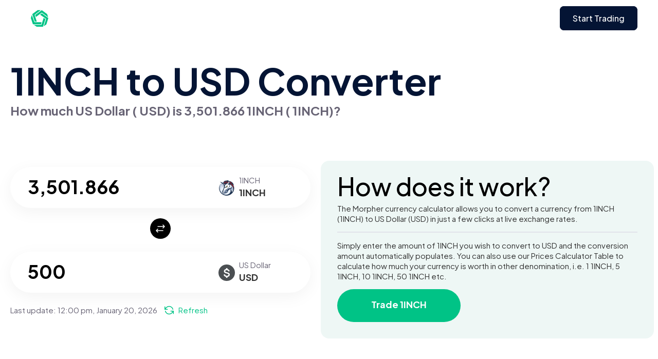

--- FILE ---
content_type: text/html
request_url: https://www.morpher.com/converter/1inch/usd/1/500
body_size: 37387
content:
<!DOCTYPE html><html lang="en"> <head><link crossorigin="anonymous" rel="DNS-prefetch" href="//fonts.googleapis.com"><link crossorigin="anonymous" rel="preconnect" href="https://fonts.googleapis.com"><link rel="preload" href="https://fonts.googleapis.com/css2?family=Plus+Jakarta+Sans:ital,wght@0,200..800;1,200..800&display=swap" as="style" crossorigin="anonymous" onload="this.onload=null;this.rel='stylesheet'"><noscript><link href="https://fonts.googleapis.com/css2?family=Plus+Jakarta+Sans:ital,wght@0,200..800;1,200..800&display=swap" rel="stylesheet" crossorigin="anonymous" type="text/css"></noscript><meta charset="UTF-8"><meta name="viewport" content="width=device-width"><link rel="icon" type="image/svg+xml" href="/converter/favicon.ico"><title>1INCH to USD Converter</title><meta property="og:title" content="1INCH to USD Converter"><meta name="twitter:title" content="1INCH to USD Converter"><meta name="description" content="Current value of 3501.866494841751 1INCH in USD is 500 USD. Trade 1INCH on Morpher with zero fees and infinite liquidity."><meta property="og:image:alt" content="Current value of 3501.866494841751 1INCH in USD is 500 USD. Trade 1INCH on Morpher with zero fees and infinite liquidity."><meta property="og:description" content="Current value of 3501.866494841751 1INCH in USD is 500 USD. Trade 1INCH on Morpher with zero fees and infinite liquidity."><meta name="twitter:description" content="Current value of 3501.866494841751 1INCH in USD is 500 USD. Trade 1INCH on Morpher with zero fees and infinite liquidity."><meta property="og:locale" content="en_US"><meta name="image" property="og:image" content="https://www.morpher.com/converter/og_converters-landing.png"><meta property="og:image:width" content="1344"><meta property="og:image:height" content="768"><meta property="og:url" content="https://www.morpher.com/converter/1inch/usd/1/500"><meta property="og:site_name" content="morpher.com"><meta property="og:type" content="website"><meta property="og:image:type" content="image/png"><meta name="apple-mobile-web-app-title" content="morpher.com"><meta name="twitter:card" content="summary_large_image"><meta name="twitter:creator" content="@morpher_io"><meta name="twitter:site" content="@morpher_io"><meta name="twitter:image:src" content="https://www.morpher.com/converter/og_converters-landing.png"><link rel="canonical" href="https://www.morpher.com/converter/1inch/usd/1/500"><link rel="stylesheet" href="/_astro/_amount_.DBjM2moF.css">
<link rel="stylesheet" href="/_astro/_page_.9A-XjlV0.css">
<style>footer[data-astro-cid-ld62vyah]{background-color:#fff;margin-top:150px}.footer-menu[data-astro-cid-ld62vyah]{margin-bottom:80px;display:flex;justify-content:center;gap:20px;flex-wrap:wrap}.footer-menu[data-astro-cid-ld62vyah] a[data-astro-cid-ld62vyah]{color:#929497;font-size:15px}.footer-menu[data-astro-cid-ld62vyah] a[data-astro-cid-ld62vyah]:hover{text-decoration:underline;text-decoration-color:#929497;cursor:pointer}.copyright-text[data-astro-cid-ld62vyah]{text-align:center;font-size:10px;margin-bottom:30px}
.language-section[data-astro-cid-qdptefdu]{position:relative}.dropdown-selection[data-astro-cid-qdptefdu] .language-selector[data-astro-cid-qdptefdu]{padding-bottom:10px}.dropdown-selection[data-astro-cid-qdptefdu]{position:absolute;background-color:#fff;top:-170px;left:-15px;padding:10px 15px 5px;border-radius:12px;border:1px solid #EAECF0;background:#fff;box-shadow:0 4px 8px #0000000a,0 1px 2px #1018280f;width:100px}.language-selector[data-astro-cid-qdptefdu]{display:flex;cursor:pointer;color:#929497;font-size:15px;gap:5px;align-items:center}.language-selector[data-astro-cid-qdptefdu] .flag[data-astro-cid-qdptefdu]{width:20px;height:20px}
a[data-astro-cid-2l52jgvk]{color:inherit;transition-delay:0s;transition-duration:.35s;transition-property:all;transition-timing-function:cubic-bezier(.25,.46,.45,.94)}a[data-astro-cid-2l52jgvk]:hover .title[data-astro-cid-2l52jgvk]{color:#228cdb;transition-delay:0s;transition-duration:.2s;transition-property:all;transition-timing-function:cubic-bezier(.25,.46,.45,.94)}.card-feature-img[data-astro-cid-2l52jgvk]{height:185px;-o-object-position:center;object-position:center;-o-object-fit:cover;object-fit:cover;border-radius:10px 10px 0 0;width:100%}.blog-card[data-astro-cid-2l52jgvk]:hover .card-feature-img[data-astro-cid-2l52jgvk]{opacity:.8}.card-content[data-astro-cid-2l52jgvk]{padding:20px;border-top:0;border-bottom:1px solid #E9E9E9;border-left:1px solid #E9E9E9;border-right:1px solid #E9E9E9;border-bottom-left-radius:16px;border-bottom-right-radius:16px;box-sizing:content-box}.card-content[data-astro-cid-2l52jgvk] h3[data-astro-cid-2l52jgvk].title.is-size-5{line-height:1.3}.card-content[data-astro-cid-2l52jgvk] .excerpt[data-astro-cid-2l52jgvk]{margin-top:10px}.card-content[data-astro-cid-2l52jgvk] .bottom-text[data-astro-cid-2l52jgvk]{border-top:1.5px solid #ebebeb;padding-top:10px;width:100%}@media only screen and (max-width:768px){.blog-card[data-astro-cid-2l52jgvk]{max-width:inherit}}.blog-info[data-astro-cid-2l52jgvk]{padding-bottom:20px;height:199px;box-sizing:content-box}.blog-info[data-astro-cid-2l52jgvk] h3[data-astro-cid-2l52jgvk]{line-height:38px}@media only screen and (max-width:768px){.blog-info[data-astro-cid-2l52jgvk] h3[data-astro-cid-2l52jgvk]{font-size:20px;font-weight:400;line-height:32px}.blog-info[data-astro-cid-2l52jgvk]{padding-bottom:0;height:unset;box-sizing:content-box}}.card-image[data-astro-cid-2l52jgvk]{height:185px}
</style><script type="module" src="/_astro/page.BRBWVeaW.js"></script></head> <body data-pagefind-ignore>  <main> <div class="nav-wrapper" data-astro-cid-dsb2oqve> <nav class="navbar navbar-spacing" data-astro-cid-dsb2oqve> <div class="container" data-astro-cid-dsb2oqve> <a class="navbar-item" href="https://www.morpher.com/new" data-astro-cid-dsb2oqve> <img class="nav-logo" width="34" height="34" src="/converter/nav_logo_green.svg" alt="Morpher Logo" data-astro-cid-dsb2oqve> </a> <div class="end-item is-flex" data-astro-cid-dsb2oqve>  <div class="mt-button"> <!-- Navbar Button --> <a class="font-medium get-started" data-get-started-button href="#" id="btnGetStarted"> Start Trading </a> </div>   </div> <a role="button" class="is-hidden-desktop navbar-burger" data-target="navMenu" aria-label="menu" aria-expanded="false" style="display: none" @click="isOpen = !isOpen" data-astro-cid-dsb2oqve> <span aria-hidden="true" data-astro-cid-dsb2oqve></span> <span aria-hidden="true" data-astro-cid-dsb2oqve></span> <span aria-hidden="true" data-astro-cid-dsb2oqve></span> </a> </div> </nav> </div> <script lang="javascript">




</script>   <section class="section bg-green"> <div class="container"> <h1 class="has-text-left converter-title"> 1INCH to  USD Converter
</h1> <h2 class="has-text-left converter-subheading">
How much US Dollar (
USD) is  3,501.866 1INCH (
1INCH)?
</h2> <div class="columns" style="margin-top: 80px"> <div class="column converter-section left-padding"> <div class="converter-input-section"> <div class="converter-input-currency"> <img src="https://assets.coingecko.com/coins/images/13469/small/1inch-token.png?1696513230" alt="change"> <section class="data"> <p class="name">1INCH </p> <p class="symbol"> 1INCH </p> </section>  </div> <div class="converter-input-div"> <input id="inValue" class="converter-input" value="3,501.866" placeholder="Enter amount"> </div> </div> <div class="has-text-centered converter-image-section"> <img src="/converter/btn-change.svg" alt="change"> </div> <div class="converter-input-section"> <div class="converter-input-currency"> <img src="/converter/currency/usd.svg" alt="change"> <section class="data"> <p class="name">US Dollar </p> <p class="symbol"> USD </p> </section>  </div> <div class="converter-input-div"> <input id="outValue" class="converter-input" value="500" placeholder="Enter amount"> </div> </div> <div class="converter-info">
Last update: <span id="last-update"></span> <span id="refresh-link" class="refresh-link" style="cursor: pointer;"> <span class="icon"> <img src="/converter/refresh.svg" alt="refresh"> </span> <span>Refresh</span> </span> </div> </div> <div class="column left-padding how-it-works"> <h2 class="header">How does it work?</h2> <div class="text">
The Morpher currency calculator allows you to convert a currency from 1INCH (1INCH) 
							to  US Dollar (USD) in  just a few clicks at live exchange rates.
</div> <div class="br"></div> <div class="text">
Simply enter the amount of 1INCH you wish to convert to  USD and the
							conversion amount automatically populates. You can also use our Prices Calculator Table to calculate how much your currency is worth in other
							denomination, i.e. 1  1INCH, 5  1INCH, 10  1INCH, 50  1INCH etc.
</div> <a href="https://www.morpher.com/trade/crypto/1INCH" target="_top"> <div class="trade-button">
Trade 1INCH </div> </a> </div> </div> </div> <iframe id="reload_data" name="reload_data" style="display: none; visibility: hidden"></iframe> </section> <script lang="javascript">(function(){const last_updated = 1768910425917;
const curr = 0.142781;
const currency = "usd";
const crypto = "1inch";
const refreshParam = "";
const amount = 3501.866494841751;
const coingecho_id = "1inch";


 const formatOutput = (input) => {
    let decimal = 0

    if (input < .00000000001) decimal = 14;
    else if (input < .0000000001) decimal = 13;
    else if (input < .000000001) decimal = 12;
    else if (input < .00000001) decimal = 11;
    else if (input < .0000001) decimal = 10;
    else if (input < .000001) decimal = 9;
    else if (input < .00001) decimal = 8;
    else if (input < .0001) decimal = 7;
    else if (input < .001) decimal = 6;
    else if (input < .01) decimal = 5;
    else if (input < .1) decimal = 4;
    else if (input < 0) decimal = 3;
    else if (input < 1) decimal = 2;
    else if (input < 10) decimal = 1;
    else decimal = 0;


    return input.toLocaleString(undefined, { minimumFractionDigits: decimal });
};

let currAmount = curr;

	const refreshData = async () => {
		try {
			const url = `https://api.coingecko.com/api/v3/coins/${coingecho_id}?localization=en&tickers=false&market_data=true&community_data=false&developer_data=false&sparkline=false`
			
			const response = await fetch(url)
			const data = await response.json();

			if (data && data.id) {
				const oldcurrAmount = currAmount
				currAmount = data?.market_data?.current_price[currency] || oldcurrAmount
				refreshInput()

				let new_last_updated = Date.now();

				const date = document.getElementById("last-update");
				if (date && new_last_updated) {
					date.innerHTML = formatDate(new_last_updated);
				}

				const form = document.createElement('form');
				form.method = 'post';
				form.target = 'reload_data';
				
				
				form.action = window.location.protocol +'//' + window.location.host + window.location.pathname ;


				const hiddenField = document.createElement('input');
				hiddenField.type = 'hidden';
				hiddenField.name = 'coinData';
				hiddenField.value = JSON.stringify(data);

				form.appendChild(hiddenField);

				document.body.appendChild(form);

				form.submit();
			}

		} catch (err) {
			console.log('err', err)
		}
	}


	window.requestIdleCallback(() => {
		let storage = localStorage.getItem((crypto + '_' + currency).toUpperCase())
		let storage_timestamp = 0;
		if (storage) {
			storage = JSON.parse(storage)
			if (storage.last_updated) {
				storage_timestamp = storage.last_updated;
			}
		}

		if (Number(last_updated) > Number(storage_timestamp)) {
			localStorage.setItem((crypto + '_' + currency).toUpperCase(), JSON.stringify({last_updated, amount: curr}))
		}

		if (!refreshParam && last_updated && last_updated < Date.now() - 1000 * 60 * 30 && Number(storage_timestamp) <= Number(last_updated)) {
			refreshData()
		}   
	})

	
	const fill = (input, char, count) => {
		while (input.length < count) {
			input = char + input;
		}

		return input;
	};
	const formatDate = (inputDate) => {
		try {
			const months = [
				"January",
				"February",
				"March",
				"April",
				"May",
				"June",
				"July",
				"August",
				"September",
				"October",
				"November",
				"December",
			];

			const date = new Date(Number(inputDate));

			var hours = date.getHours();
			var ampm = hours >= 12 ? "pm" : "am";
			hours = hours % 12;
			hours = hours ? hours : 12; // the hour '0' should be '12'

			let output = fill(hours.toString(), "0", 2);
			output += ":" + fill(date.getMinutes().toString(), "0", 2);
			output += " " + ampm;
			output += ", " + months[date.getMonth()];
			output += " " + date.getDate();
			output += ", " + date.getFullYear();

			return output;
		} catch (err) {
			console.log("err in formatDate: " + err.roString());
		}		
	};

	const date = document.getElementById("last-update");
	if (date && last_updated) {
		date.innerHTML = formatDate(last_updated);
	}

	const refreshInput = () => {
		try {
			let inValue = document.getElementById("inValue").value;
			if (inValue) {
				inValue = Number(inValue.replace(/,/g, ""));
				if (inValue && !isNaN(inValue)) {
					const outValue = inValue * currAmount;
					if (outValue && !isNaN(outValue)) {
						document.getElementById("outValue").value =
							formatOutput(outValue);
					}
				}
			}
		} catch (err) {
			console.log("err in refreshInput: " + err.roString());
		}
	};

	const refreshOutput = () => {
		try {
			let outValue = document.getElementById("outValue").value;

			if (outValue) {
				outValue = Number(outValue.replace(/,/g, ""));
				if (outValue && !isNaN(outValue)) {
					const inValue = outValue / currAmount;
					if (inValue && !isNaN(inValue)) {
						document.getElementById("inValue").value =
							formatOutput(inValue);
					}
				}
			}
		} catch (err) {
			console.log("err in refreshOutput: " + err.roString());
		}
	};
	document.getElementById("inValue").addEventListener("keyup", (event) => {
		if (event.isComposing || event.keyCode === 229) {
			return;
		}
		refreshInput();
	});

	document.getElementById("outValue").addEventListener("keyup", (event) => {
		if (event.isComposing || event.keyCode === 229) {
			return;
		}
		refreshOutput();
	});

	document.getElementById("refresh-link").addEventListener("click", (event) => {
		document.getElementById("refresh-link").style.display = "none";
		refreshData();
		
		setTimeout(() => {
			document.getElementById("refresh-link").style.display = "";
		}, 10000);
	
	});

	const updateFromStorage = () => {
		try {
			let storage = localStorage.getItem(
				(crypto + "_" + currency).toUpperCase()
			);
			let storage_timestamp = 0;
			if (storage) {
				storage = JSON.parse(storage);
				if (storage.last_updated) {
					storage_timestamp = storage.last_updated;

					if (storage_timestamp > last_updated) {
						const date = document.getElementById("last-update");
						if (date && storage_timestamp) {
							date.innerHTML = formatDate(storage_timestamp);
						}
						currAmount = storage.amount;
						refreshInput();
					}
				}
			}
		} catch (err) {
			console.log("err in updateFromStorage: " + err.roString());
		}
	};

	updateFromStorage();

})();</script>  <section class="section bg-grey"> <div class="container"> <div class="trade-container"> <div class="trade-section"> <h2 class="heading">
Trade 1INCH on Morpher with zero fees and infinite liquidity
</h2> <div class="text">
We rebuilt financial markets from the ground up on the Ethereum Blockchain. All in the pursuit
					of the perfect trading experience.
</div> <a href="https://www.morpher.com/trade/crypto/1INCH" target="_top"> <div class="trade-button">Trade 1INCH</div> </a> </div> </div> <div class="facts-container"> <h2 class="heading">
Quick facts about 1INCH </h2> <div class="text">"What is 1inch Network?
1inch Network is a decentralized exchange (DEX) aggregator to help users discover the best trade prices for tokens.<br /><br />Instead of swapping tokens from a single liquidity pool of a DEX, 1inch will aggregate across different pools and suggest the most efficient way to trade tokens.

Why use 1inch?
If you are a trader trading large amount of tokens, you may not be aware of all the availability liquidity across different DEXes in order to get the best price quote.<br /><br />Price quote offered by DEX fluctuates according to the liquidity pool at any given time.<br /><br />Also, when you are trading large size, every percentage of savings can be magnified with an optimal trading path.<br /><br />1inch aims to solve all that in a single user friendly interface.

What is Pathfinder?
Pathfinder is the discovery and routing algorithm developed by the 1inch team.<br /><br />It is the algorithm the powers the backend to finding the most efficient route to swap a token.<br /><br />For example, if a user wants to sell ETH for WBTC, Pathfinder will explore all DEXes such as Uniswap, Curve, Balancer, DODO, Sushiswap, and more.<br /><br />The result is a recommended route that optimizes fees and liquidity in order to give users the best rate.<br /><br />Users no longer need to check each individual services in order to find the best price.

Who are the creators of 1inch?
1inch was founded by Sergej Kunz and Anton Bukov.<br /><br />The idea for 1inch was developed at a hackathon in just over 60 hours at New York City.<br /><br />Fast forward today, it is one of the fastest growing DeFi product."</div> </div> <div class="price-chart-container"> <h2 class="heading"> 1INCH Price Chart
</h2> <div id="tradingview-embed-container"></div> <div class="tradingview-widget-container"> <iframe name="trading_view_chart" id="trading_view_chart" class="tradingview-frame"></iframe> </div> </div> <div class="top10-section"> <h2 class="heading">
Related Crypto Assets
</h2> <div class="pair-row"> <div class="asset-head">
Assets
</div> <div class="row-head"> USD </div><div class="row-head"> EUR </div><div class="row-head"> GBP </div><div class="row-head"> CAD </div><div class="row-head"> TRY </div><div class="row-head"> INR </div> </div> <div class="pair-row"> <div class="asset"> <img class="asset-image" src="https://assets.coingecko.com/coins/images/13469/small/1inch-token.png?1696513230"> <span style="vertical-align: top;">1INCH</span> </div> <div class="pair"> <a href="https://www.morpher.com/converter/1inch/usd" target="_top"> 1INCH/USD </a> </div><div class="pair"> <a href="https://www.morpher.com/converter/1inch/eur" target="_top"> 1INCH/EUR </a> </div><div class="pair"> <a href="https://www.morpher.com/converter/1inch/gbp" target="_top"> 1INCH/GBP </a> </div><div class="pair"> <a href="https://www.morpher.com/converter/1inch/cad" target="_top"> 1INCH/CAD </a> </div><div class="pair"> <a href="https://www.morpher.com/converter/1inch/try" target="_top"> 1INCH/TRY </a> </div><div class="pair"> <a href="https://www.morpher.com/converter/1inch/inr" target="_top"> 1INCH/INR </a> </div> </div><div class="pair-row"> <div class="asset"> <img class="asset-image" src="https://assets.coingecko.com/coins/images/19307/small/token_light_3x.png?1696518749"> <span style="vertical-align: top;">OneArt</span> </div> <div class="pair"> <a href="https://www.morpher.com/converter/1art/usd" target="_top"> 1ART/USD </a> </div><div class="pair">  </div><div class="pair">  </div><div class="pair">  </div><div class="pair">  </div><div class="pair">  </div> </div><div class="pair-row"> <div class="asset"> <img class="asset-image" src="https://assets.coingecko.com/coins/images/14629/small/PNG_Tenset_Sign-back_RGB.png?1696514307"> <span style="vertical-align: top;">Tenset</span> </div> <div class="pair"> <a href="https://www.morpher.com/converter/10set/usd" target="_top"> 10SET/USD </a> </div><div class="pair"> <a href="https://www.morpher.com/converter/10set/eur" target="_top"> 10SET/EUR </a> </div><div class="pair"> <a href="https://www.morpher.com/converter/10set/gbp" target="_top"> 10SET/GBP </a> </div><div class="pair"> <a href="https://www.morpher.com/converter/10set/cad" target="_top"> 10SET/CAD </a> </div><div class="pair"> <a href="https://www.morpher.com/converter/10set/try" target="_top"> 10SET/TRY </a> </div><div class="pair"> <a href="https://www.morpher.com/converter/10set/inr" target="_top"> 10SET/INR </a> </div> </div><div class="pair-row"> <div class="asset"> <img class="asset-image" src="https://assets.coingecko.com/coins/images/33756/small/Main_LOGO.jpg?1707051665"> <span style="vertical-align: top;">0xGasless</span> </div> <div class="pair"> <a href="https://www.morpher.com/converter/0xgas/usd" target="_top"> 0XGAS/USD </a> </div><div class="pair">  </div><div class="pair">  </div><div class="pair">  </div><div class="pair">  </div><div class="pair">  </div> </div><div class="pair-row"> <div class="asset"> <img class="asset-image" src="https://assets.coingecko.com/coins/images/4454/small/0xbtc.png?1696505045"> <span style="vertical-align: top;">0xBitcoin</span> </div> <div class="pair"> <a href="https://www.morpher.com/converter/0xbtc/usd" target="_top"> 0XBTC/USD </a> </div><div class="pair">  </div><div class="pair">  </div><div class="pair">  </div><div class="pair">  </div><div class="pair">  </div> </div><div class="pair-row"> <div class="asset"> <img class="asset-image" src="https://assets.coingecko.com/coins/images/28880/small/0x0.png?1696527857"> <span style="vertical-align: top;">0x0.ai: AI Smart Contract</span> </div> <div class="pair"> <a href="https://www.morpher.com/converter/0x0/usd" target="_top"> 0X0/USD </a> </div><div class="pair"> <a href="https://www.morpher.com/converter/0x0/eur" target="_top"> 0X0/EUR </a> </div><div class="pair"> <a href="https://www.morpher.com/converter/0x0/gbp" target="_top"> 0X0/GBP </a> </div><div class="pair"> <a href="https://www.morpher.com/converter/0x0/cad" target="_top"> 0X0/CAD </a> </div><div class="pair"> <a href="https://www.morpher.com/converter/0x0/try" target="_top"> 0X0/TRY </a> </div><div class="pair"> <a href="https://www.morpher.com/converter/0x0/inr" target="_top"> 0X0/INR </a> </div> </div><div class="pair-row"> <div class="asset"> <img class="asset-image" src="https://assets.coingecko.com/coins/images/27742/small/200x200.png?1696526765"> <span style="vertical-align: top;">00 Token</span> </div> <div class="pair"> <a href="https://www.morpher.com/converter/00/usd" target="_top"> 00/USD </a> </div><div class="pair"> <a href="https://www.morpher.com/converter/00/eur" target="_top"> 00/EUR </a> </div><div class="pair"> <a href="https://www.morpher.com/converter/00/gbp" target="_top"> 00/GBP </a> </div><div class="pair"> <a href="https://www.morpher.com/converter/00/cad" target="_top"> 00/CAD </a> </div><div class="pair"> <a href="https://www.morpher.com/converter/00/try" target="_top"> 00/TRY </a> </div><div class="pair"> <a href="https://www.morpher.com/converter/00/inr" target="_top"> 00/INR </a> </div> </div><div class="pair-row"> <div class="asset"> <img class="asset-image" src="https://assets.coingecko.com/coins/images/34856/small/wen-solana.png?1707872119"> <span style="vertical-align: top;">Wen</span> </div> <div class="pair"> <a href="https://www.morpher.com/converter/$wen/usd" target="_top"> $WEN/USD </a> </div><div class="pair"> <a href="https://www.morpher.com/converter/$wen/eur" target="_top"> $WEN/EUR </a> </div><div class="pair"> <a href="https://www.morpher.com/converter/$wen/gbp" target="_top"> $WEN/GBP </a> </div><div class="pair"> <a href="https://www.morpher.com/converter/$wen/cad" target="_top"> $WEN/CAD </a> </div><div class="pair"> <a href="https://www.morpher.com/converter/$wen/try" target="_top"> $WEN/TRY </a> </div><div class="pair"> <a href="https://www.morpher.com/converter/$wen/inr" target="_top"> $WEN/INR </a> </div> </div><div class="pair-row"> <div class="asset"> <img class="asset-image" src="https://assets.coingecko.com/coins/images/30542/small/2dai.jpg?1696529414"> <span style="vertical-align: top;">2DAI.io[Old]</span> </div> <div class="pair"> <a href="https://www.morpher.com/converter/2dai/usd" target="_top"> 2DAI/USD </a> </div><div class="pair">  </div><div class="pair">  </div><div class="pair">  </div><div class="pair">  </div><div class="pair">  </div> </div><div class="pair-row"> <div class="asset"> <img class="asset-image" src="https://assets.coingecko.com/coins/images/30695/small/App_Icon_Round.png?1696529564"> <span style="vertical-align: top;">PLAYA3ULL GAMES</span> </div> <div class="pair"> <a href="https://www.morpher.com/converter/3ull/usd" target="_top"> 3ULL/USD </a> </div><div class="pair"> <a href="https://www.morpher.com/converter/3ull/eur" target="_top"> 3ULL/EUR </a> </div><div class="pair"> <a href="https://www.morpher.com/converter/3ull/gbp" target="_top"> 3ULL/GBP </a> </div><div class="pair"> <a href="https://www.morpher.com/converter/3ull/cad" target="_top"> 3ULL/CAD </a> </div><div class="pair"> <a href="https://www.morpher.com/converter/3ull/try" target="_top"> 3ULL/TRY </a> </div><div class="pair"> <a href="https://www.morpher.com/converter/3ull/inr" target="_top"> 3ULL/INR </a> </div> </div><div class="pair-row"> <div class="asset"> <img class="asset-image" src="https://assets.coingecko.com/coins/images/1283/small/42-coin.png?1696502355"> <span style="vertical-align: top;">42-coin</span> </div> <div class="pair"> <a href="https://www.morpher.com/converter/42/usd" target="_top"> 42/USD </a> </div><div class="pair">  </div><div class="pair">  </div><div class="pair">  </div><div class="pair">  </div><div class="pair">  </div> </div><div class="pair-row"> <div class="asset"> <img class="asset-image" src="https://assets.coingecko.com/coins/images/25246/small/16919.png?1696524387"> <span style="vertical-align: top;">5ire</span> </div> <div class="pair"> <a href="https://www.morpher.com/converter/5ire/usd" target="_top"> 5IRE/USD </a> </div><div class="pair">  </div><div class="pair">  </div><div class="pair">  </div><div class="pair">  </div><div class="pair">  </div> </div><div class="pair-row"> <div class="asset"> <img class="asset-image" src="https://coin-images.coingecko.com/coins/images/39170/small/A8_Token-04_200x200.png?1720798300"> <span style="vertical-align: top;">Ancient8</span> </div> <div class="pair"> <a href="https://www.morpher.com/converter/a8/usd" target="_top"> A8/USD </a> </div><div class="pair"> <a href="https://www.morpher.com/converter/a8/eur" target="_top"> A8/EUR </a> </div><div class="pair">  </div><div class="pair">  </div><div class="pair">  </div><div class="pair">  </div> </div><div class="pair-row"> <div class="asset"> <img class="asset-image" src="https://coin-images.coingecko.com/coins/images/52669/small/Plankton_in_Pain.png?1734014974"> <span style="vertical-align: top;">Plankton in Pain</span> </div> <div class="pair"> <a href="https://www.morpher.com/converter/aaahhm/usd" target="_top"> AAAHHM/USD </a> </div><div class="pair"> <a href="https://www.morpher.com/converter/aaahhm/eur" target="_top"> AAAHHM/EUR </a> </div><div class="pair">  </div><div class="pair">  </div><div class="pair">  </div><div class="pair">  </div> </div><div class="pair-row"> <div class="asset"> <img class="asset-image" src="https://assets.coingecko.com/coins/images/21382/small/aag-token-icon.png?1696520747"> <span style="vertical-align: top;">AAG</span> </div> <div class="pair"> <a href="https://www.morpher.com/converter/aag/usd" target="_top"> AAG/USD </a> </div><div class="pair">  </div><div class="pair">  </div><div class="pair">  </div><div class="pair">  </div><div class="pair">  </div> </div> </div> <div class="price-stats-container"> <div class="header-section"> <h2 class="heading"> 1INCH to USD price stats
</h2> <div class="stats-info"> <div class="stats-info-column"> <div class="text">
24hr
</div> <div class="data red"> -2.27% <img src="/converter/price-down.svg" alt="down"> </div> </div> <div class="stats-info-column"> <div class="text">
7d
</div> <div class="data red"> -5.16% <img src="/converter/price-down.svg" alt="down"> </div> </div> <div class="stats-info-column"> <div class="text">
30d
</div> <div class="data red"> -8.17% <img src="/converter/price-down.svg" alt="down"> </div> </div> </div> </div> <div class="text">
Over the past 30 days, 1INCH has dropped -8.17% to USD. The trend and price charts for the past
				week shows that 1INCH has dropped -5.16% to USD and over the past 24 hours, 1INCH has dropped -2.27% to
USD.
</div> <div class="columns price-columns"> <div class="column price-column"> <div class="field is-horizontal"> <table class="table is-striped is-fullwidth smaller-row-height"> <thead> <tr> <th class="stats-head"> <img src="https://assets.coingecko.com/coins/images/13469/small/1inch-token.png?1696513230" alt="change"> <section class="table-heading"> 1INCH </section> </th> <th class="stats-head"> <img src="/converter/currency/usd.svg" alt="change"> <section class="table-heading"> USD </section> </th> </tr> </thead> <tbody> <tr> <td class="stats-cell"> <a href="/converter/1inch/usd/0.5">0.5 </a> </td> <td class="stats-cell">0.071 </td> </tr><tr> <td class="stats-cell"> <a href="/converter/1inch/usd/1">1 </a> </td> <td class="stats-cell">0.143 </td> </tr><tr> <td class="stats-cell"> <a href="/converter/1inch/usd/5">5 </a> </td> <td class="stats-cell">0.714 </td> </tr><tr> <td class="stats-cell"> <a href="/converter/1inch/usd/10">10 </a> </td> <td class="stats-cell">1.428 </td> </tr><tr> <td class="stats-cell"> <a href="/converter/1inch/usd/50">50 </a> </td> <td class="stats-cell">7.139 </td> </tr><tr> <td class="stats-cell"> <a href="/converter/1inch/usd/100">100 </a> </td> <td class="stats-cell">14.278 </td> </tr><tr> <td class="stats-cell"> <a href="/converter/1inch/usd/500">500 </a> </td> <td class="stats-cell">71.39 </td> </tr><tr> <td class="stats-cell"> <a href="/converter/1inch/usd/1000">1000 </a> </td> <td class="stats-cell">142.781 </td> </tr> </tbody> </table> </div> </div> <div class="column price-column"> <div class="field is-horizontal"> <table class="table is-striped is-fullwidth smaller-row-height"> <thead> <tr> <th class="stats-head"> <img src="/converter/currency/usd.svg" alt="change"> <section class="table-heading"> USD </section> </th> <th class="stats-head"> <img src="https://assets.coingecko.com/coins/images/13469/small/1inch-token.png?1696513230" alt="change"> <section class="table-heading"> 1INCH </section> </th> </tr> </thead> <tbody> <tr> <td class="stats-cell"> <a href="/converter/1inch/usd/1/0.5">0.5</a> </td> <td class="stats-cell">0.071</td> </tr><tr> <td class="stats-cell"> <a href="/converter/1inch/usd/1/1">1</a> </td> <td class="stats-cell">0.143</td> </tr><tr> <td class="stats-cell"> <a href="/converter/1inch/usd/1/5">5</a> </td> <td class="stats-cell">0.714</td> </tr><tr> <td class="stats-cell"> <a href="/converter/1inch/usd/1/10">10</a> </td> <td class="stats-cell">1.428</td> </tr><tr> <td class="stats-cell"> <a href="/converter/1inch/usd/1/50">50</a> </td> <td class="stats-cell">7.139</td> </tr><tr> <td class="stats-cell"> <a href="/converter/1inch/usd/1/100">100</a> </td> <td class="stats-cell">14.278</td> </tr><tr> <td class="stats-cell"> <a href="/converter/1inch/usd/1/500">500</a> </td> <td class="stats-cell">71.39</td> </tr><tr> <td class="stats-cell"> <a href="/converter/1inch/usd/1/1000">1000</a> </td> <td class="stats-cell">142.781</td> </tr> </tbody> </table> </div> </div> </div> <a href="https://www.morpher.com/trade/crypto/1INCH" target="_top"> <div class="trade-button">Trade 1INCH</div> </a> </div> </div> </section> <script lang="javascript">(function(){const tvSymbol = "COINBASE:1INCHUSD";


	if (tvSymbol) {
		 window.requestIdleCallback(() => {
		    window.setTimeout(() => {
				let tv_url = `https://www.tradingview.com/widgetembed/?symbol=${tvSymbol}&interval=D&timezone=exchange&theme=light&style=1&withdateranges=true&hide_side_toolbar=false&left_toolbar=true&allow_symbol_change=true&save_image=false&studies=ROC%40tv-basicstudies%2CStochasticRSI%40tv-basicstudies%2CMASimple%40tv-basicstudies&show_popup_button=true&popup_width=1000&popup_height=1200&drawings_access[type]=black&drawings_access[tools][0][name]=Trend%20Line&drawings_access[tools][0][grayed]=true&locale=en`;
				window.open(tv_url, "trading_view_chart")
			}, 5000)
		 })
	}

})();</script>  <footer class="footer" data-astro-cid-ld62vyah> <div class="container" data-astro-cid-ld62vyah> <div class="footer-menu" data-astro-cid-ld62vyah> <div class="language-section" data-astro-cid-qdptefdu> <div class="dropdown-selection" id="div-language-dropdown" style="display: none" data-astro-cid-qdptefdu> <a href="/converter/1inch/usd/1/500" data-astro-cid-qdptefdu> <div class="language-selector" data-language-selection="en" data-astro-cid-qdptefdu> <img alt="English" class="flag" src="/insights/flags/en.svg" data-astro-cid-qdptefdu> English </div> </a> </div> <div class="language-selector" data-language-dropdown data-astro-cid-qdptefdu> <img class="flag" alt="English flag" src="/insights/flags/en.svg" data-astro-cid-qdptefdu> English <img width="16" height="16" class="dropdown" alt="Change Language" src="/insights/flags/dropdown-up.svg" data-astro-cid-qdptefdu> </div> </div> <script lang="javascript">

    const configEvents = () => {

        let dropdowns = document.querySelectorAll('[data-language-dropdown]');

        // Add event listeners to fire confetti when a button is clicked.
        dropdowns.forEach((dropdown) => {
            dropdown.addEventListener('click', () => {
                document.getElementById('div-language-dropdown').style.display = ''
                document.getElementById('div-language-dropdown').focus();
            });
        });



        let selectors = document.querySelectorAll('[data-language-selection]');



        window.addEventListener('click', (event) => {
            if (event.target.className !== 'language-selector') {
                document.getElementById('div-language-dropdown').style.display = 'none'
            }
        })
        selectors.forEach((selector) => {
            selector.addEventListener('click', () => {
                document.getElementById('div-language-dropdown').style.display = 'none'

                localStorage.setItem('scrollpos', window.scrollY);


            });
        });
    }

    configEvents()

    document.addEventListener('astro:after-swap',
	() => {
		configEvents()

	}) 



</script>  <a href="https://www.morpher.com" data-astro-cid-ld62vyah> Home </a> <a href="https://www.morpher.com/trade/register" data-astro-cid-ld62vyah> Trade </a> <a href="https://www.morpher.com/ai" data-astro-cid-ld62vyah> AI </a> <a href="https://www.morpher.com/watches" data-astro-cid-ld62vyah> Watches </a> <a href="https://www.morpher.com/wallet" data-astro-cid-ld62vyah> Wallet </a> <a href="/blog" data-astro-cid-ld62vyah> Blog </a> </div> <!-- Copyright --> <p class="copyright-text" data-astro-cid-ld62vyah> Copyright © 2026 Morpher Labs GmbH
Morpher Labs GmbH. All rights reserved. 🎡 Heinestrasse 21/4, Vienna, Austria 1020 </p> </div> </footer> <script lang="javascript">

</script>  </main>  <script type="module" src="/_astro/layoutConverter.astro_astro_type_script_index_0_lang.C2WDSBOP.js"></script> <script lang="javascript">(function(){const GOOGLE_ANALYTICS_API_KEY = "G-ZKPQS232M6";
const path = "/converter/1inch/usd/1/500";

        let loaded = false
        
        function loadGTMTag() {
            (function(w,d,s,l,i){w[l]=w[l]||[];w[l].push({'gtm.start':
            new Date().getTime(),event:'gtm.js'});var f=d.getElementsByTagName(s)[0],
            j=d.createElement(s),dl=l!='dataLayer'?'&l='+l:'';j.async=true;j.crossorigin="anonymous";j.src=
            'https://www.googletagmanager.com/gtm.js?id='+i+dl;f.parentNode.insertBefore(j,f);
            })(window,document,'script','dataLayer','GTM-N2LQTG97');
        }

        function loadTags () {
          (function(w,d,s,l,i){w[l]=w[l]||[];w[l].push({'gtm.start':
          new Date().getTime(),event:'gtm.js'});var f=d.getElementsByTagName(s)[0],
          j=d.createElement(s),dl=l!='dataLayer'?'&l='+l:'';j.async=true;j.crossorigin="anonymous";j.src=
          `https://www.googletagmanager.com/gtag/js?id=${GOOGLE_ANALYTICS_API_KEY}`;f.parentNode.insertBefore(j,f);
          })(window,document,'script','dataLayer',GOOGLE_ANALYTICS_API_KEY);

          window.dataLayer = window.dataLayer || [];
          function gtag(){dataLayer.push(arguments);}
          gtag('js', new Date());
          gtag('config', GOOGLE_ANALYTICS_API_KEY);
        }
        
        setTimeout(function() {
          loadTags()

          if (path.includes('/blog/') && !path.includes('/category/') && path !== '/blog/') {
            loadGTMTag()
          }
        }, 2000);

      })();</script> </body></html> <script lang="javascript">(function(){const last_updated = "1768910425917";
const refreshParam = "";
const crypto = "1inch";
const currency = "usd";
const amount = "3501.866494841751";
const currencyData = {"coingecho_id":"1inch","currency_symbol":"usd","name":"US Dollar","order":1,"amount":0.142781};
const coingecho_id = "1inch";

    document.addEventListener("DOMContentLoaded", function(event) { 

        if (!localStorage.getItem("affiliate_id") && !localStorage.getItem("affiliate_campaign")) {
            localStorage.setItem("affiliate_id", 'currency-converter')
            localStorage.setItem("affiliate_campaign", (crypto + '_' + currency).toUpperCase())
        }
    })
})();</script>  

--- FILE ---
content_type: image/svg+xml
request_url: https://www.morpher.com/converter/price-down.svg
body_size: 91
content:
<svg width="14" height="14" viewBox="0 0 14 14" fill="none" xmlns="http://www.w3.org/2000/svg">
<path d="M1 1L13 13M13 13H5M13 13V5" stroke="#F43F60" stroke-width="2" stroke-linecap="round" stroke-linejoin="round"/>
</svg>


--- FILE ---
content_type: image/svg+xml
request_url: https://www.morpher.com/insights/flags/en.svg
body_size: 689
content:
<svg width="24" height="24" viewBox="0 0 24 24" fill="none" xmlns="http://www.w3.org/2000/svg">
<g clip-path="url(#clip0_486_1991)">
<path d="M12 24C18.6274 24 24 18.6274 24 12C24 5.37258 18.6274 0 12 0C5.37258 0 0 5.37258 0 12C0 18.6274 5.37258 24 12 24Z" fill="#F0F0F0"/>
<path d="M2.48063 4.69409C1.53802 5.92048 0.827251 7.334 0.413391 8.86958H6.65611L2.48063 4.69409Z" fill="#0052B4"/>
<path d="M23.5866 8.86953C23.1728 7.334 22.4619 5.92048 21.5194 4.69409L17.344 8.86953H23.5866Z" fill="#0052B4"/>
<path d="M0.413391 15.1304C0.827297 16.6659 1.53806 18.0794 2.48063 19.3058L6.65597 15.1304H0.413391Z" fill="#0052B4"/>
<path d="M19.3059 2.48061C18.0795 1.538 16.666 0.827236 15.1304 0.41333V6.656L19.3059 2.48061Z" fill="#0052B4"/>
<path d="M4.69415 21.5193C5.92054 22.4619 7.33406 23.1727 8.86959 23.5866V17.344L4.69415 21.5193Z" fill="#0052B4"/>
<path d="M8.86954 0.41333C7.33401 0.827236 5.9205 1.538 4.69415 2.48056L8.86954 6.65595V0.41333Z" fill="#0052B4"/>
<path d="M15.1304 23.5866C16.666 23.1727 18.0795 22.4619 19.3058 21.5194L15.1304 17.344V23.5866Z" fill="#0052B4"/>
<path d="M17.344 15.1304L21.5194 19.3058C22.4619 18.0795 23.1728 16.6659 23.5866 15.1304H17.344Z" fill="#0052B4"/>
<path d="M23.8984 10.4348H13.5653L13.5653 0.101578C13.0529 0.034875 12.5305 0 12 0C11.4694 0 10.9471 0.034875 10.4348 0.101578V10.4347L0.101578 10.4347C0.034875 10.9471 0 11.4695 0 12C0 12.5306 0.034875 13.0529 0.101578 13.5652H10.4347L10.4347 23.8984C10.9471 23.9651 11.4694 24 12 24C12.5305 24 13.0529 23.9652 13.5652 23.8984V13.5653L23.8984 13.5653C23.9651 13.0529 24 12.5306 24 12C24 11.4695 23.9651 10.9471 23.8984 10.4348Z" fill="#D80027"/>
<path d="M15.1304 15.1304L20.4852 20.4852C20.7315 20.239 20.9665 19.9817 21.1906 19.7148L16.6062 15.1304H15.1304V15.1304Z" fill="#D80027"/>
<path d="M8.86957 15.1306H8.86948L3.51471 20.4854C3.7609 20.7317 4.01829 20.9666 4.2851 21.1908L8.86957 16.6062V15.1306Z" fill="#D80027"/>
<path d="M8.86957 8.8696V8.86951L3.51476 3.51465C3.26848 3.76084 3.03354 4.01823 2.80939 4.28504L7.3939 8.86955H8.86957V8.8696Z" fill="#D80027"/>
<path d="M15.1304 8.86956L20.4853 3.51465C20.2391 3.26837 19.9817 3.03344 19.7149 2.80933L15.1304 7.39384V8.86956Z" fill="#D80027"/>
</g>
<defs>
<clipPath id="clip0_486_1991">
<rect width="24" height="24" fill="white"/>
</clipPath>
</defs>
</svg>


--- FILE ---
content_type: image/svg+xml
request_url: https://www.morpher.com/converter/btn-change.svg
body_size: 243
content:
<svg width="40" height="40" viewBox="0 0 40 40" fill="none" xmlns="http://www.w3.org/2000/svg">
<circle cx="20.0005" cy="20" r="20" fill="black"/>
<path d="M25.0005 24H12.0005M12.0005 24L15.0005 21M12.0005 24L15.0005 27M15.0005 16H28.0005M28.0005 16L25.0005 13M28.0005 16L25.0005 19" stroke="white" stroke-width="1.5" stroke-linecap="round" stroke-linejoin="round"/>
</svg>
